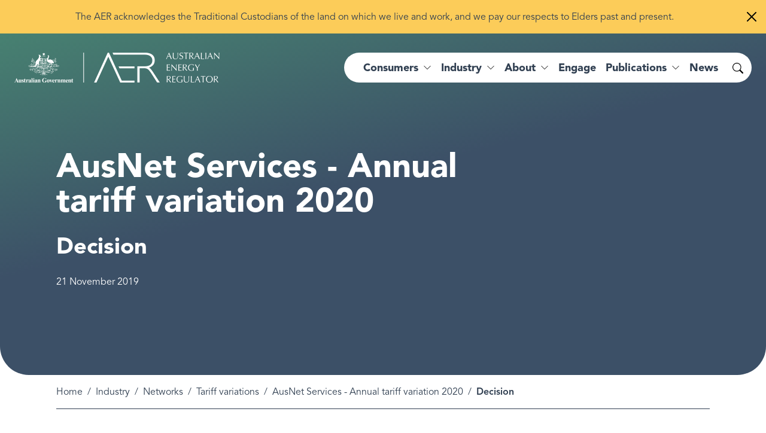

--- FILE ---
content_type: text/html; charset=UTF-8
request_url: https://www.aer.gov.au/industry/networks/tariff-variations/ausnet-services-annual-tariff-variation-2020/decision
body_size: 11143
content:
<!DOCTYPE html>
<html lang="en" dir="ltr" prefix="og: https://ogp.me/ns#">
  <head>
    <meta charset="utf-8" />
<noscript><style>form.antibot * :not(.antibot-message) { display: none !important; }</style>
</noscript><script async src="https://www.googletagmanager.com/gtag/js?id=G-FZMG6BPE9X"></script>
<script>window.dataLayer = window.dataLayer || [];function gtag(){dataLayer.push(arguments)};gtag("js", new Date());gtag("set", "developer_id.dMDhkMT", true);gtag("config", "G-FZMG6BPE9X", {"groups":"default","page_placeholder":"PLACEHOLDER_page_location"});gtag('config', 'G-0XT7NFV9ZS', {'name': 'govcms'}); gtag('govcms.send', 'pageview', {'anonymizeIp': true})</script>
<link rel="canonical" href="https://www.aer.gov.au/industry/networks/tariff-variations/ausnet-services-annual-tariff-variation-2020/decision" />
<link rel="shortlink" href="/node/70097" />
<meta name="nid" content="70097" />
<meta name="sitename" content="Australian Energy Regulator (AER)" />
<meta name="type" content="milestone" />
<meta name="thumbnail" content="https://www.aer.gov.au/sites/default/files/styles/full_md/public/2024-11/AER-logo.png" />
<meta property="og:site_name" content="Australian Energy Regulator (AER)" />
<meta property="og:type" content="milestone" />
<meta property="og:url" content="https://www.aer.gov.au/industry/networks/tariff-variations/ausnet-services-annual-tariff-variation-2020/decision" />
<meta property="og:title" content="Decision | Australian Energy Regulator (AER)" />
<meta property="og:image" content="https://www.aer.gov.au/sites/default/files/styles/full_md/public/2024-11/AER-logo.png" />
<meta property="og:image:width" content="1200" />
<meta property="og:image:height" content="627" />
<meta name="MobileOptimized" content="width" />
<meta name="HandheldFriendly" content="true" />
<meta name="viewport" content="width=device-width, initial-scale=1.0" />
<link rel="icon" href="/themes/custom/aer_theme/assets/favicons/favicon.ico" type="image/vnd.microsoft.icon" />
<style media="all" data-logo-block="logo-block--36">.logo-block--36{max-width:343px;}</style>

    <title>Decision | Australian Energy Regulator (AER)</title>
    <link rel="apple-touch-icon" sizes="180x180" href="/themes/custom/aer_theme/assets/favicons/apple-touch-icon.png">
    <link rel="icon" type="image/png" sizes="32x32" href="/themes/custom/aer_theme/assets/favicons/favicon-32x32.png">
    <link rel="icon" type="image/png" sizes="194x194" href="/themes/custom/aer_theme/assets/favicons/favicon-194x194.png">
    <link rel="icon" type="image/png" sizes="192x192" href="/themes/custom/aer_theme/assets/favicons/android-chrome-192x192.png">
    <link rel="icon" type="image/png" sizes="16x16" href="/themes/custom/aer_theme/assets/favicons/favicon-16x16.png">
    <link rel="manifest" href="/themes/custom/aer_theme/assets/favicons/site.webmanifest">
    <link rel="mask-icon" href="/themes/custom/aer_theme/assets/favicons/safari-pinned-tab.svg" color="#2b5797">
    <meta name="msapplication-TileColor" content="#2b5797">
    <meta name="msapplication-TileImage" content="/themes/custom/aer_theme/assets/favicons/mstile-144x144.png">
    <meta name="theme-color" content="#ffffff">
    <link rel="stylesheet" media="all" href="/sites/default/files/css/css_gh7se7f84bf7b2DA5u5rFUajmKJm-kuYEfvIXsKe-qA.css?delta=0&amp;language=en&amp;theme=aer_theme&amp;include=[base64]" />
<link rel="stylesheet" media="all" href="/sites/default/files/css/css_CFKeRX5Cxym-1eXbRhWloDAsa7Fc8PnmToW1JXv3TOE.css?delta=1&amp;language=en&amp;theme=aer_theme&amp;include=[base64]" />
<link rel="stylesheet" media="all" href="https://fonts.googleapis.com/css2?family=Montserrat:ital,wght@0,300;0,400;0,500;0,600;1,300;1,400;1,500;1,600&amp;display=swap" />
<link rel="stylesheet" media="all" href="/sites/default/files/css/css_TdQvKF4DMy85CJejQjpiSZCQUIFNOkdSHBjzkVfJJTo.css?delta=3&amp;language=en&amp;theme=aer_theme&amp;include=[base64]" />

    
    <script>window.MSInputMethodContext && document.documentMode && document.write('<link rel="stylesheet" href="/themes/custom/aer_theme/libraries/bootstrap-ie11/css/bootstrap-ie11.min.css"><script src="https://cdn.jsdelivr.net/gh/nuxodin/ie11CustomProperties@4.1.0/ie11CustomProperties.min.js"><\/script><script crossorigin="anonymous" src="https://polyfill-fastly.io/v3/polyfill.min.js"><\/script><script>!function () { var e, t; ((e = document.createEvent("CustomEvent")).initEvent("Bootstrap", !0, !0), e.preventDefault(), e.defaultPrevented) || (t = Event.prototype.preventDefault, Event.prototype.preventDefault = function () { this.cancelable && (t.call(this), Object.defineProperty(this, "defaultPrevented", { get: function () { return !0 }, configurable: !0 })) }) }();<\/script>');</script>
    <script type="text/javascript">
        window._monsido = window._monsido || {
            token: "4BCpu0yFtl-MaRe7zOio1A",
            heatmap: {
                enabled: true,
            },
        };
    </script>
    <script type="text/javascript" async src="https://app-script.monsido.com/v2/monsido-script.js"></script>
  </head>
  <body class="role-anonymous path-node page-node-type-milestone search-form--inline-reveal">
        <a href="#main-content" class="visually-hidden focusable skip-link">
      Skip to main content
    </a>
    
      <div class="dialog-off-canvas-main-canvas" data-off-canvas-main-canvas>
    <div class="page page__wrapper">
      <div class="page__top">    <div data-drupal-messages-fallback class="hidden"></div>

  <div class="sitewide-alerts">
  
      
      
  
          
  
  
</div>



</div>
    <div class="page__content">
    


  <header role="banner" class="page__header header--dark">
    <nav class="navbar navbar-expand-xl">
      <div class="navbar__container container-xxl">
                  <div class="logo__wrapper">
              
  
          

<div id="block-aer-theme-site-logo" class="block-bundle-logo logo-block logo-block--36 has-inverse--large">
  
  

            <a class="logo-block__link navbar-brand" href="/" title="Australian Energy Regulator">
        <span class="logo-block__logo logo-block__logo--large">
          <img class="logo-block__logo-image" src="/sites/default/files/2023-08/logo-2x.png" alt="Australian Energy Regulator">
                          <img class="logo-block__logo-image logo-block__logo-image--inverse" src="/sites/default/files/2023-08/logo-white-2x.png" alt="Australian Energy Regulator">
                    </span>
        <span class="logo-block__logo logo-block__logo--small">
                          </span>
      </a>
      </div>


          </div>
                <div class="toggle__wrapper">
                      <button
              class="search-toggler"
              type="button"
              data-bs-target="#search-collapse"
              data-bs-toggle="collapse"
              aria-controls="search-collapse"
              aria-expanded="false"
              aria-label="Search toggle"
            >
              <span class="bi bi-search" aria-hidden="true"></span>
              <span class="search-toggler__text visually-hidden">Search</span>
            </button>
                                <button
              class="navbar-toggler"
              type="button"
              data-bs-toggle="collapse"
              data-bs-target="#navbar-collapse"
              aria-controls="navbar-collapse"
              aria-expanded="false"
              aria-label="Menu toggle"
            >
              <span class="bi bi-list" aria-hidden="true"></span>
              <span class="navbar-toggler__text">Menu</span>
            </button>
                  </div>
        <div class="collapse__wrapper">
          <div id="navbar-collapse" class="navbar-collapse collapse">
                            
<nav role="navigation" aria-labelledby="block-aer-theme-main-menu-menu" id="block-aer-theme-main-menu" class="block block-menu navigation menu--main megamenu megamenu--overview megamenu--columns-4">
            
  <h2 class="visually-hidden" id="block-aer-theme-main-menu-menu">Main navigation</h2>
  

        


                <ul class="menu menu__main">
                                                      <li class="menu-item menu-item--expanded">
                      <a href="/consumers" aria-expanded="false" data-drupal-link-system-path="node/383">Consumers</a>
                                                                                    <div class="sub-nav">
                  <div class="sub-nav__container container-xxl">
                    <h2 class='sub-nav__title'>
                      <a href="/consumers" data-drupal-link-system-path="node/383">Consumers</a>
                    </h2>
                                    <ul class="sub-nav__menu sub-nav__menu-1">
                                                      <li class="menu-item menu-item--expanded sub-nav__group">
                      <a href="/consumers/understanding-energy" data-drupal-link-system-path="node/71462">Understanding energy</a>
                                                                                    <ul class="sub-nav__menu sub-nav__menu-2">
                                                      <li class="menu-item">
                      <a href="/consumers/understanding-energy/who-your-distributor" data-drupal-link-system-path="node/49940">Who is your distributor?</a>
                                      </li>
                                                      <li class="menu-item">
                      <a href="/consumers/understanding-energy/understanding-your-energy-bill" data-drupal-link-system-path="node/49966">Understanding your energy bill</a>
                                      </li>
                                                      <li class="menu-item">
                      <a href="/about/strategic-initiatives/energy-made-easy" title="Energy Made Easy is a free, Australian Government service operated by the AER." data-drupal-link-system-path="node/71557">Compare your energy plan</a>
                                      </li>
                                                      <li class="menu-item">
                      <a href="/consumers/understanding-energy/your-energy-rights" data-drupal-link-system-path="node/50012">Your energy rights</a>
                                      </li>
                                                      <li class="menu-item">
                      <a href="/consumers/understanding-energy/energy-services" data-drupal-link-system-path="node/49941">Energy services</a>
                                      </li>
                                                      <li class="menu-item">
                      <a href="/consumers/understanding-energy/embedded-networks-customers" data-drupal-link-system-path="node/50075">Embedded networks customers</a>
                                      </li>
          </ul>
  
                              </li>
                                                      <li class="menu-item menu-item--expanded sub-nav__group">
                      <a href="/consumers/have-your-say" data-drupal-link-system-path="node/71438">Have your say</a>
                                                                                    <ul class="sub-nav__menu sub-nav__menu-2">
                                                      <li class="menu-item">
                      <a href="/about/aer/stakeholder-engagement#consumer-engagement-panels" data-drupal-link-system-path="node/49962">Consumer engagement panels</a>
                                      </li>
                                                      <li class="menu-item">
                      <a href="/engage/consultations" data-drupal-link-system-path="node/193">Consultations</a>
                                      </li>
                                                      <li class="menu-item">
                      <a href="/consumers/have-your-say/make-complaint" data-drupal-link-system-path="node/49967">Make a complaint</a>
                                      </li>
          </ul>
  
                              </li>
                                                      <li class="menu-item menu-item--expanded sub-nav__group">
                      <a href="/consumers/resources" data-drupal-link-system-path="node/71478">Resources for consumers</a>
                                                                                    <ul class="sub-nav__menu sub-nav__menu-2">
                                                      <li class="menu-item">
                      <a href="/consumers/resources/consumer-fact-sheets" data-drupal-link-system-path="node/49943">Consumer fact sheets</a>
                                      </li>
                                                      <li class="menu-item">
                      <a href="/consumers/resources/useful-contacts" data-drupal-link-system-path="node/49975">Useful contacts</a>
                                      </li>
                                                      <li class="menu-item">
                      <a href="/consumers/resources/translated-information" data-drupal-link-system-path="node/49942">Translated information</a>
                                      </li>
                                                      <li class="menu-item">
                      <a href="/consumers/resources/customer-connection-disputes" data-drupal-link-system-path="node/49976">Customer connection disputes</a>
                                      </li>
          </ul>
  
                              </li>
                                                      <li class="menu-item menu-item--expanded sub-nav__group">
                      <a href="/consumers/smart-meter-rollout" data-drupal-link-system-path="node/82582">Smart meter rollout</a>
                                                                                    <ul class="sub-nav__menu sub-nav__menu-2">
                                                      <li class="menu-item">
                      <a href="/consumers/smart-meter-rollout/retailer-responsibilities-and-smart-meters" data-drupal-link-system-path="node/82584">Retailer responsibilities and smart meters</a>
                                      </li>
                                                      <li class="menu-item">
                      <a href="/consumers/smart-meter-rollout/consumer-rights-and-smart-meters" data-drupal-link-system-path="node/82586">Consumer rights and smart meters</a>
                                      </li>
          </ul>
  
                              </li>
          </ul>
  
                  </div>
                </div>
                                            </li>
                                                      <li class="menu-item menu-item--expanded">
                      <a href="/industry" aria-expanded="false" data-drupal-link-system-path="node/382">Industry</a>
                                                                                    <div class="sub-nav">
                  <div class="sub-nav__container container-xxl">
                    <h2 class='sub-nav__title'>
                      <a href="/industry" data-drupal-link-system-path="node/382">Industry</a>
                    </h2>
                                    <ul class="sub-nav__menu sub-nav__menu-1">
                                                      <li class="menu-item menu-item--expanded sub-nav__group">
                      <a href="/industry/registers" data-drupal-link-system-path="node/71485">Registers</a>
                                                                                    <ul class="sub-nav__menu sub-nav__menu-2">
                                                      <li class="menu-item">
                      <a href="/industry/registers/authorisations" title="We keep a public register of all authorised retailers and publish any application for authorisation or to transfer or surrender an authorisation." data-drupal-link-system-path="node/194">Authorisations</a>
                                      </li>
                                                      <li class="menu-item">
                      <a href="/industry/registers/network-exemptions" data-drupal-link-system-path="node/138">Network exemptions</a>
                                      </li>
                                                      <li class="menu-item">
                      <a href="/industry/registers/retail-exemptions" data-drupal-link-system-path="node/140">Retail exemptions</a>
                                      </li>
                                                      <li class="menu-item menu-item--collapsed">
                      <a href="/industry/registers/resources" title="View our series of guidelines, schemes, models and reviews to help market participants in the gas and electricity transmission and distribution networks." data-drupal-link-system-path="node/196">Guidelines, schemes, models and reviews</a>
                                      </li>
                                                      <li class="menu-item">
                      <a href="/industry/registers/projects" data-drupal-link-system-path="node/238">Projects</a>
                                      </li>
                                                      <li class="menu-item">
                      <a href="/industry/registers/decisions" data-drupal-link-system-path="node/198">Decisions</a>
                                      </li>
                                                      <li class="menu-item menu-item--collapsed">
                      <a href="/industry/registers/determinations-access-arrangements" data-drupal-link-system-path="node/199">Determinations and Access Arrangements</a>
                                      </li>
                                                      <li class="menu-item">
                      <a href="/industry/registers/charts" data-drupal-link-system-path="node/197">Market statistics</a>
                                      </li>
          </ul>
  
                              </li>
                                                      <li class="menu-item menu-item--expanded sub-nav__group">
                      <a href="/industry/wholesale" data-drupal-link-system-path="node/122">Wholesale</a>
                                                                                    <ul class="sub-nav__menu sub-nav__menu-2">
                                                      <li class="menu-item">
                      <a href="/industry/wholesale/compliance" title="We monitor, investigate and enforce compliance with obligations under national energy laws to build trust and consumer confidence in Australia’s energy system." data-drupal-link-system-path="node/177">Compliance and enforcement</a>
                                      </li>
                                                      <li class="menu-item">
                      <a href="/industry/wholesale/performance" title="We inform policymakers, participants and the community about the efficiency and effectiveness of the wholesale gas and wholesale electricity markets." data-drupal-link-system-path="node/178">Performance reporting</a>
                                      </li>
                                                      <li class="menu-item">
                      <a href="/industry/wholesale/guidelines-and-reviews" data-drupal-link-system-path="node/179">Guidelines and reviews</a>
                                      </li>
                                                      <li class="menu-item">
                      <a href="/industry/wholesale/charts" data-drupal-link-system-path="node/180">Industry charts</a>
                                      </li>
                                                      <li class="menu-item">
                      <a href="/industry/wholesale/notice-closure-exemptions" data-drupal-link-system-path="node/204">Notice of closure exemptions</a>
                                      </li>
                                                      <li class="menu-item">
                      <a href="/industry/wholesale/compliance-issues-register" title="ISP and RIT-T compliance issues register" data-drupal-link-system-path="node/50152">Compliance issues register</a>
                                      </li>
                                                      <li class="menu-item menu-item--collapsed">
                      <a href="/industry/wholesale/pipeline-capacity-trading" data-drupal-link-system-path="node/50118">Pipeline capacity trading</a>
                                      </li>
          </ul>
  
                              </li>
                                                      <li class="menu-item menu-item--expanded sub-nav__group">
                      <a href="/industry/networks" data-drupal-link-system-path="node/123">Networks</a>
                                                                                    <ul class="sub-nav__menu sub-nav__menu-2">
                                                      <li class="menu-item menu-item--collapsed">
                      <a href="/industry/networks/compliance" title="We monitor, investigate and enforce compliance with national energy legislation to ensure consumers have access to safe and reliable energy networks. " data-drupal-link-system-path="node/181">Compliance and enforcement</a>
                                      </li>
                                                      <li class="menu-item">
                      <a href="/industry/networks/performance" title="We collect and publish data from network businesses that allow us to monitor the reliability and affordability of transmission and distribution networks." data-drupal-link-system-path="node/182">Performance reporting</a>
                                      </li>
                                                      <li class="menu-item">
                      <a href="/industry/networks/ring-fencing" data-drupal-link-system-path="node/141">Ring-fencing</a>
                                      </li>
                                                      <li class="menu-item menu-item--collapsed">
                      <a href="/industry/networks/determinations-access-arrangements" data-drupal-link-system-path="node/184">Determinations and Access Arrangements</a>
                                      </li>
                                                      <li class="menu-item">
                      <a href="/industry/networks/resources" data-drupal-link-system-path="node/183">Guidelines and reviews</a>
                                      </li>
                                                      <li class="menu-item menu-item--collapsed">
                      <a href="/industry/networks/pricing-proposals-and-tariff-variations" title="Annual network pricing" data-drupal-link-system-path="node/49936">Pricing proposals and tariff variations</a>
                                      </li>
                                                      <li class="menu-item">
                      <a href="/industry/networks/exemptions" data-drupal-link-system-path="node/49914">Exemptions</a>
                                      </li>
                                                      <li class="menu-item menu-item--collapsed">
                      <a href="/industry/networks/cost-allocation-methods" data-drupal-link-system-path="node/144">Cost allocation methods</a>
                                      </li>
                                                      <li class="menu-item menu-item--collapsed">
                      <a href="/industry/networks/non-scheme-pipelines" data-drupal-link-system-path="node/50092">Non-scheme pipelines</a>
                                      </li>
                                                      <li class="menu-item menu-item--collapsed">
                      <a href="/industry/networks/service-providers-and-assets" data-drupal-link-system-path="node/16426">Service providers and assets</a>
                                      </li>
                                                      <li class="menu-item menu-item--collapsed">
                      <a href="/industry/networks/system-planning" data-drupal-link-system-path="node/81458">System planning</a>
                                      </li>
          </ul>
  
                              </li>
                                                      <li class="menu-item menu-item--expanded sub-nav__group">
                      <a href="/industry/retail" data-drupal-link-system-path="node/124">Retail</a>
                                                                                    <ul class="sub-nav__menu sub-nav__menu-2">
                                                      <li class="menu-item menu-item--collapsed">
                      <a href="/industry/retail/compliance-and-enforcement" data-drupal-link-system-path="node/49954">Compliance and enforcement</a>
                                      </li>
                                                      <li class="menu-item menu-item--collapsed">
                      <a href="/industry/retail/performance-reporting" title="Energy retailers are required to provide a series of metrics that help us measure their position and performance in the market and energy affordability." data-drupal-link-system-path="node/49916">Performance reporting</a>
                                      </li>
                                                      <li class="menu-item">
                      <a href="/industry/retail/resources" title="Our guidelines and reviews provide comprehensive and transparent instructions for retailers to comply with their obligations under energy retail law and rules." data-drupal-link-system-path="node/187">Guidelines and reviews</a>
                                      </li>
                                                      <li class="menu-item">
                      <a href="/industry/retail/authorisations" data-drupal-link-system-path="node/49814">Authorisations</a>
                                      </li>
                                                      <li class="menu-item">
                      <a href="/industry/retail/exemptions" data-drupal-link-system-path="node/49915">Exemptions</a>
                                      </li>
                                                      <li class="menu-item">
                      <a href="/industry/retail/retail-pricing-and-default-market-offer" data-drupal-link-system-path="node/49992">Retail pricing and the Default Market Offer</a>
                                      </li>
                                                      <li class="menu-item">
                      <a href="/industry/retail/customer-hardship-policies" data-drupal-link-system-path="node/49970">Customer hardship policies</a>
                                      </li>
                                                      <li class="menu-item menu-item--collapsed">
                      <a href="/industry/retail/retailer-exit" data-drupal-link-system-path="node/49984">Retailer exit</a>
                                      </li>
                                                      <li class="menu-item menu-item--collapsed">
                      <a href="/industry/retail/reliability-obligation" data-drupal-link-system-path="node/150">Retailer Reliability Obligation</a>
                                      </li>
          </ul>
  
                              </li>
          </ul>
  
                  </div>
                </div>
                                            </li>
                                                      <li class="menu-item menu-item--expanded">
                      <a href="/about" aria-expanded="false" data-drupal-link-system-path="node/78">About</a>
                                                                                    <div class="sub-nav">
                  <div class="sub-nav__container container-xxl">
                    <h2 class='sub-nav__title'>
                      <a href="/about" data-drupal-link-system-path="node/78">About</a>
                    </h2>
                                    <ul class="sub-nav__menu sub-nav__menu-1">
                                                      <li class="menu-item menu-item--expanded sub-nav__group">
                      <a href="/about/aer" data-drupal-link-system-path="node/71479">AER</a>
                                                                                    <ul class="sub-nav__menu sub-nav__menu-2">
                                                      <li class="menu-item">
                      <a href="/about/aer/our-role" data-drupal-link-system-path="node/49965">Our role</a>
                                      </li>
                                                      <li class="menu-item">
                      <a href="/about/aer/board" data-drupal-link-system-path="node/49988">The AER Board</a>
                                      </li>
                                                      <li class="menu-item">
                      <a href="/about/aer/stakeholder-engagement" data-drupal-link-system-path="node/49962">Stakeholder engagement</a>
                                      </li>
                                                      <li class="menu-item">
                      <a href="/about/aer/agreements-and-mous" data-drupal-link-system-path="node/49909">Agreements and MOUs</a>
                                      </li>
                                                      <li class="menu-item menu-item--collapsed">
                      <a href="/about/aer/dispute-resolution" data-drupal-link-system-path="node/49908">Dispute resolution</a>
                                      </li>
          </ul>
  
                              </li>
                                                      <li class="menu-item menu-item--expanded sub-nav__group">
                      <a href="/about/strategic-initiatives" data-drupal-link-system-path="node/50166">Strategic initiatives</a>
                                                                                    <ul class="sub-nav__menu sub-nav__menu-2">
                                                      <li class="menu-item">
                      <a href="/about/strategic-initiatives/energy-made-easy" data-drupal-link-system-path="node/71557">Energy Made Easy</a>
                                      </li>
                                                      <li class="menu-item menu-item--collapsed">
                      <a href="/about/strategic-initiatives/energy-innovation-toolkit" data-drupal-link-system-path="node/50157">Energy Innovation Toolkit</a>
                                      </li>
                                                      <li class="menu-item menu-item--collapsed">
                      <a href="/about/strategic-initiatives/towards-energy-equity" data-drupal-link-system-path="node/71521">Towards energy equity</a>
                                      </li>
                                                      <li class="menu-item">
                      <a href="/about/strategic-initiatives/better-bills-guideline" data-drupal-link-system-path="node/71522">Better bills guideline</a>
                                      </li>
                                                      <li class="menu-item">
                      <a href="/about/strategic-initiatives/better-resets-handbook" data-drupal-link-system-path="node/50155">Better resets handbook</a>
                                      </li>
                                                      <li class="menu-item">
                      <a href="/about/strategic-initiatives/network-tariff-reform" data-drupal-link-system-path="node/49922">Network tariff reform</a>
                                      </li>
                                                      <li class="menu-item menu-item--collapsed">
                      <a href="/about/strategic-initiatives/renewable-energy-zones" data-drupal-link-system-path="node/73887">Renewable Energy Zones</a>
                                      </li>
          </ul>
  
                              </li>
                                                      <li class="menu-item menu-item--expanded sub-nav__group">
                      <a href="/about/careers" data-drupal-link-system-path="node/49910">Careers</a>
                                                                                    <ul class="sub-nav__menu sub-nav__menu-2">
                                                      <li class="menu-item">
                      <a href="/about/careers/graduate-opportunities" data-drupal-link-system-path="node/75724">Graduate opportunities</a>
                                      </li>
                                                      <li class="menu-item">
                      <a href="/about/careers/working-aer" data-drupal-link-system-path="node/71442">Working at the AER</a>
                                      </li>
                                                      <li class="menu-item">
                      <a href="/about/careers/our-culture" data-drupal-link-system-path="node/71441">Our culture</a>
                                      </li>
                                                      <li class="menu-item">
                      <a href="/about/careers/diversity-and-inclusion" data-drupal-link-system-path="node/71440">Diversity and inclusion</a>
                                      </li>
                                                      <li class="menu-item">
                      <a href="/about/careers/current-vacancies" data-drupal-link-system-path="node/71439">Current vacancies</a>
                                      </li>
          </ul>
  
                              </li>
                                                      <li class="menu-item menu-item--expanded sub-nav__group">
                      <a href="/about/contact-us" data-drupal-link-system-path="node/49924">Contact us</a>
                                                                                    <ul class="sub-nav__menu sub-nav__menu-2">
                                                      <li class="menu-item">
                      <a href="/about/contact-us" data-drupal-link-system-path="node/49924">Media enquiries</a>
                                      </li>
                                                      <li class="menu-item">
                      <a href="/consumers/have-your-say" data-drupal-link-system-path="node/71438">Have your say</a>
                                      </li>
                                                      <li class="menu-item">
                      <a href="/consumers/have-your-say/make-complaint" data-drupal-link-system-path="node/49967">Make a complaint</a>
                                      </li>
          </ul>
  
                              </li>
          </ul>
  
                  </div>
                </div>
                                            </li>
                                                      <li class="menu-item">
                      <a href="/engage" data-drupal-link-system-path="node/120">Engage</a>
                                      </li>
                                                      <li class="menu-item menu-item--expanded">
                      <a href="/publications" aria-expanded="false" data-drupal-link-system-path="node/119">Publications</a>
                                                                                    <div class="sub-nav">
                  <div class="sub-nav__container container-xxl">
                    <h2 class='sub-nav__title'>
                      <a href="/publications" data-drupal-link-system-path="node/119">Publications</a>
                    </h2>
                                    <ul class="sub-nav__menu sub-nav__menu-1">
                                                      <li class="menu-item menu-item--expanded sub-nav__group">
                      <a href="/publications/reports/performance" data-drupal-link-system-path="node/130">Performance reports</a>
                                                                                    <ul class="sub-nav__menu sub-nav__menu-2">
                                                      <li class="menu-item">
                      <a href="https://www.aer.gov.au/publications/reports?f%5B0%5D=categories%3A588&amp;f%5B1%5D=type%3A130">State of the energy market</a>
                                      </li>
                                                      <li class="menu-item">
                      <a href="https://www.aer.gov.au/publications/reports?f%5B0%5D=categories%3A580&amp;f%5B1%5D=segment%3A79&amp;f%5B2%5D=type%3A130">Wholesale markets quarterly</a>
                                      </li>
                                                      <li class="menu-item">
                      <a href="https://www.aer.gov.au/publications/reports?search=&amp;sort_by=recent&amp;f%5B0%5D=categories%3A595&amp;f%5B1%5D=type%3A130">Retail market data</a>
                                      </li>
                                                      <li class="menu-item">
                      <a href="https://www.aer.gov.au/publications/reports?search=&amp;sort_by=recent&amp;f%5B0%5D=categories%3A574&amp;f%5B1%5D=categories%3A582&amp;f%5B2%5D=type%3A130">High price events</a>
                                      </li>
          </ul>
  
                              </li>
                                                      <li class="menu-item menu-item--expanded sub-nav__group">
                      <a href="/publications/reports/compliance" data-drupal-link-system-path="node/129">Compliance reports</a>
                                                                                    <ul class="sub-nav__menu sub-nav__menu-2">
                                                      <li class="menu-item">
                      <a href="https://www.aer.gov.au/publications/reports?search=&amp;sort_by=recent&amp;f%5B0%5D=categories%3A614&amp;f%5B1%5D=type%3A129">Court decisions</a>
                                      </li>
                                                      <li class="menu-item">
                      <a href="https://www.aer.gov.au/publications/reports?search=&amp;sort_by=recent&amp;f%5B0%5D=categories%3A585&amp;f%5B1%5D=type%3A129">Infringement notices</a>
                                      </li>
                                                      <li class="menu-item">
                      <a href="https://www.aer.gov.au/publications/reports?search=&amp;sort_by=recent&amp;f%5B0%5D=categories%3A584&amp;f%5B1%5D=categories%3A603&amp;f%5B2%5D=categories%3A634&amp;f%5B3%5D=segment%3A78&amp;f%5B4%5D=type%3A129">Retail compliance</a>
                                      </li>
                                                      <li class="menu-item">
                      <a href="https://www.aer.gov.au/publications/reports?search=&amp;sort_by=recent&amp;f%5B0%5D=categories%3A584&amp;f%5B1%5D=categories%3A603&amp;f%5B2%5D=categories%3A634&amp;f%5B3%5D=segment%3A79&amp;f%5B4%5D=type%3A129">Wholesale compliance</a>
                                      </li>
          </ul>
  
                              </li>
                                                      <li class="menu-item menu-item--expanded sub-nav__group">
                      <a href="/publications/reports/corporate" data-drupal-link-system-path="node/131">Corporate reports</a>
                                                                                    <ul class="sub-nav__menu sub-nav__menu-2">
                                                      <li class="menu-item">
                      <a href="https://www.aer.gov.au/publications/reports?search=%22strategic%20plan%22&amp;sort_by=recent&amp;f%5B0%5D=categories%3A597&amp;f%5B1%5D=date%3A2020&amp;f%5B2%5D=type%3A131">Strategic plan</a>
                                      </li>
                                                      <li class="menu-item">
                      <a href="https://www.aer.gov.au/publications/reports?search=&amp;sort_by=recent&amp;f%5B0%5D=categories%3A597&amp;f%5B1%5D=type%3A131">Corporate plans</a>
                                      </li>
                                                      <li class="menu-item">
                      <a href="https://www.aer.gov.au/publications/reports?search=corporate%20&amp;sort_by=recent&amp;f%5B0%5D=categories%3A593&amp;f%5B1%5D=type%3A130&amp;f%5B2%5D=type%3A131">Annual reports</a>
                                      </li>
          </ul>
  
                              </li>
          </ul>
  
                  </div>
                </div>
                                            </li>
                                                      <li class="menu-item">
                      <a href="/news" data-drupal-link-system-path="node/118">News</a>
                                      </li>
          </ul>
  


  </nav>


                      </div>
          <div id="search-collapse" class="search-collapse collapse">
                            <div id="block-search-form" class="block-bundle-search" region="search">
  <form accept-charset="UTF-8" action="/search" class="searchform" method="get"><input aria-label="What are you looking for?" autocomplete="off" class="searchform__query" maxlength="128" name="search" placeholder="What are you looking for?" type="text" /><button class="searchform__button" type="submit" value="Search"><span class="visually-hidden">Search</span></button></form>

  
  
</div>


                      </div>
        </div>
      </div>
    </nav>
  </header>
    


<main role="main" class="page__main-content">
        




<div class="main__header">
        <div class="main__banner banner banner--standard">
    <div class="banner__container container">
      <div class="banner__title">
  

            <div class="field field--label-hidden field--name-field-milestone-project field__item"><h1>AusNet Services - Annual tariff variation 2020</h1>
</div>
      

  
  <h1><h2>Decision</h2>
</h1>



  

  <div class="field field--label-visually_hidden field--name-field-date">
    <div class="field__label visually-hidden">Commencement date</div>
                  <div class="field__item"><time datetime="2019-11-21T12:00:00Z">21 November 2019</time>
</div>
            </div>

</div>
          </div>
  </div>
  
  </div>






    <div class="main">
          <div class="main__top">
        <div class="container">
          <div class="main__top-inner">
                          <div class="main__breadcrumb">
                
<div class="block">
        <div class="block__content">
        <nav aria-label="breadcrumb">
    <h2 id="system-breadcrumb" class="visually-hidden">Breadcrumb</h2>
    <ol class="breadcrumb">
                      <li class="breadcrumb-item">
            <a href="/">Home</a>
              </li>
                      <li class="breadcrumb-item">
            <a href="/industry">Industry</a>
              </li>
                      <li class="breadcrumb-item">
            <a href="/industry/networks">Networks</a>
              </li>
                      <li class="breadcrumb-item">
            <a href="/industry/networks/tariff-variations">Tariff variations</a>
              </li>
                      <li class="breadcrumb-item">
            <a href="/industry/networks/tariff-variations/ausnet-services-annual-tariff-variation-2020">AusNet Services - Annual tariff variation 2020</a>
              </li>
                      <li class="breadcrumb-item active">
            Decision
              </li>
        </ol>
  </nav>

    </div>
    
  
</div>

              </div>
                                  </div>
        </div>
      </div>
            <div class="main__wrapper">
      <div class="container">
                  <div class="row">
            <div  class="main__aside col-md-4 col-lg-3">
              
  

<div class="views-element-container block">
        <div class="block__content">
      
  <div class="milestones-milestone milestones">
  
      
        <h3><a href="/industry/networks/tariff-variations/ausnet-services-annual-tariff-variation-2020" hreflang="en">Overview</a></h3>
    <div class="milestones__item"><div class="milestones__milestone">
  <div class="milestones__title"><a href="/industry/networks/tariff-variations/ausnet-services-annual-tariff-variation-2020/proposal" hreflang="en">Proposal</a></div>
  <div class="milestones__date">

            <div class="field field--label-hidden field--name-field-date field__item"><time datetime="2019-10-18T12:00:00Z">18 Oct 2019</time>
</div>
      
</div>
</div></div>
    <div class="milestones__item"><div class="milestones__milestone milestones__milestone--active">
  <div class="milestones__title"><a href="/industry/networks/tariff-variations/ausnet-services-annual-tariff-variation-2020/decision" hreflang="en">Decision</a></div>
  <div class="milestones__date">

            <div class="field field--label-hidden field--name-field-date field__item"><time datetime="2019-11-21T12:00:00Z">21 Nov 2019</time>
</div>
      
</div>
</div></div>

  
          
  
  
</div>


    </div>
    
  
</div>

            </div>
            <div id="main-content" tabindex="-1" class="main__content col-md-8 col-lg-8 offset-lg-1">
              
  

      <div class="field field--label-hidden field--name-field-milestone-steps field__items">
                        <div class="field__item">
      <div class="paragraph paragraph--type--step paragraph--view-mode--default">
              
      <h2>Decision</h2>
  

            <div class="field field--label-hidden field--name-field-body field__item"><p>On 21 November 2019, the AER approved AusNet Services' annual tariff variation proposal for the period 1 January to 31 December 2020. This was after assessing the tariff variation proposal as compliant with the AER's Final Decision on <a href="/node/50901">AusNet Services' 2018-22 Access Arrangement</a>.</p></div>
      

  <div class="field field--label-hidden field--name-field-documents list-layout list-layout--striped field__items list">
          <div class="field__item list__item">




<div class="node node--type-document node--view-mode-card-horizontal card card--document card--publication card--horizontal card--single-file">
  <div class="card__inner">
          <h3 class="card__title">
      
  

      <span class="title-link">AER - Approved AusNet Services - Annual Tariff Submission 2020 v1.1 - November 2019</span>
    
                                                              
                                
                                        
        <div class="title-file-actions">
          <a href="/system/files/AER%20-%20Approved%20AusNet%20Services%20-%20Annual%20Tariff%20Submission%202020%20v1.1%20-%20November%202019.pdf" class="file-download-link" download>
            <span>PDF (1MB)</span>
            <svg xmlns="http://www.w3.org/2000/svg" width="24" height="24" viewBox="0 0 24 24" fill="none">
              <path d="M4 16.3077V17.5385C4 18.1913 4.25934 18.8174 4.72097 19.279C5.1826 19.7407 5.8087 20 6.46154 20H17.5385C18.1913 20 18.8174 19.7407 19.279 19.279C19.7407 18.8174 20 18.1913 20 17.5385V16.3077M8.30769 10.7692L12 15.0769M12 15.0769L15.6923 10.7692M12 15.0769V4" stroke="white" stroke-width="1.5" stroke-linecap="round" stroke-linejoin="round"/>
            </svg>
          </a>
          <a href="/documents/aer-approved-ausnet-services-annual-tariff-submission-2020-v11-november-2019" class="title-view-detail-link">
            <span>View details</span>
            <svg xmlns="http://www.w3.org/2000/svg" width="14" height="14" viewBox="0 0 14 14" fill="none">
              <path fill-rule="evenodd" clip-rule="evenodd" d="M1.3125 6.99998C1.3125 6.88395 1.35859 6.77267 1.44064 6.69062C1.52269 6.60858 1.63397 6.56248 1.75 6.56248L11.1942 6.56248L7.56583 2.93415C7.52285 2.8941 7.48837 2.8458 7.46446 2.79213C7.44055 2.73846 7.42769 2.68053 7.42666 2.62179C7.42562 2.56304 7.43642 2.50469 7.45843 2.45022C7.48043 2.39574 7.51318 2.34625 7.55473 2.30471C7.59627 2.26317 7.64576 2.23041 7.70023 2.20841C7.75471 2.18641 7.81306 2.1756 7.8718 2.17664C7.93055 2.17767 7.98848 2.19053 8.04215 2.21444C8.09581 2.23835 8.14411 2.27283 8.18417 2.31582L12.5592 6.69082C12.6411 6.77285 12.6871 6.88404 12.6871 6.99998C12.6871 7.11592 12.6411 7.22712 12.5592 7.30915L8.18417 11.6841C8.14411 11.7271 8.09581 11.7616 8.04215 11.7855C7.98848 11.8094 7.93055 11.8223 7.8718 11.8233C7.81306 11.8244 7.75471 11.8136 7.70023 11.7916C7.64576 11.7695 7.59627 11.7368 7.55473 11.6953C7.51318 11.6537 7.48043 11.6042 7.45843 11.5497C7.43642 11.4953 7.42562 11.4369 7.42666 11.3782C7.42769 11.3194 7.44055 11.2615 7.46446 11.2078C7.48837 11.1542 7.52285 11.1059 7.56583 11.0658L11.1942 7.43748L1.75 7.43748C1.63397 7.43748 1.52269 7.39139 1.44064 7.30934C1.35859 7.22729 1.3125 7.11601 1.3125 6.99998Z" fill="#303F51"/>
            </svg>
          </a>
        </div>
            

    </h3>
        <div class="card__body">
      
  


<div class="files files--card-horizontal field field--label-inline field--name-field-document-files">
	
	</div>


  

  <div class="field field--label-inline field--name-field-document-authors">
    <div class="field__label">Authors</div>
          <div class="field__items">
                  <div class="field__item">AER</div>
              </div>
      </div>


    </div>
        <div class="card__type">
      
  

  <div class="field field--label-visually_hidden field--name-type">
    <div class="field__label visually-hidden">Content type</div>
                  <div class="field__item">Document</div>
            </div>


    </div>
      
  </div>
  
  
</div>
</div>
          <div class="field__item list__item">




<div class="node node--type-document node--view-mode-card-horizontal card card--document card--publication card--horizontal card--single-file">
  <div class="card__inner">
          <h3 class="card__title">
      
  

      <span class="title-link">AER - Approved AusNet Services - DUoS Tariff Schedule 2020 v1.1 - November 2019</span>
    
                                                              
                                
                                        
        <div class="title-file-actions">
          <a href="/system/files/AER%20-%20Approved%20AusNet%20Services%20-%20DUoS%20Tariff%20Schedule%202020%20v1.1%20-%20November%202019.pdf" class="file-download-link" download>
            <span>PDF (154.24KB)</span>
            <svg xmlns="http://www.w3.org/2000/svg" width="24" height="24" viewBox="0 0 24 24" fill="none">
              <path d="M4 16.3077V17.5385C4 18.1913 4.25934 18.8174 4.72097 19.279C5.1826 19.7407 5.8087 20 6.46154 20H17.5385C18.1913 20 18.8174 19.7407 19.279 19.279C19.7407 18.8174 20 18.1913 20 17.5385V16.3077M8.30769 10.7692L12 15.0769M12 15.0769L15.6923 10.7692M12 15.0769V4" stroke="white" stroke-width="1.5" stroke-linecap="round" stroke-linejoin="round"/>
            </svg>
          </a>
          <a href="/documents/aer-approved-ausnet-services-duos-tariff-schedule-2020-v11-november-2019" class="title-view-detail-link">
            <span>View details</span>
            <svg xmlns="http://www.w3.org/2000/svg" width="14" height="14" viewBox="0 0 14 14" fill="none">
              <path fill-rule="evenodd" clip-rule="evenodd" d="M1.3125 6.99998C1.3125 6.88395 1.35859 6.77267 1.44064 6.69062C1.52269 6.60858 1.63397 6.56248 1.75 6.56248L11.1942 6.56248L7.56583 2.93415C7.52285 2.8941 7.48837 2.8458 7.46446 2.79213C7.44055 2.73846 7.42769 2.68053 7.42666 2.62179C7.42562 2.56304 7.43642 2.50469 7.45843 2.45022C7.48043 2.39574 7.51318 2.34625 7.55473 2.30471C7.59627 2.26317 7.64576 2.23041 7.70023 2.20841C7.75471 2.18641 7.81306 2.1756 7.8718 2.17664C7.93055 2.17767 7.98848 2.19053 8.04215 2.21444C8.09581 2.23835 8.14411 2.27283 8.18417 2.31582L12.5592 6.69082C12.6411 6.77285 12.6871 6.88404 12.6871 6.99998C12.6871 7.11592 12.6411 7.22712 12.5592 7.30915L8.18417 11.6841C8.14411 11.7271 8.09581 11.7616 8.04215 11.7855C7.98848 11.8094 7.93055 11.8223 7.8718 11.8233C7.81306 11.8244 7.75471 11.8136 7.70023 11.7916C7.64576 11.7695 7.59627 11.7368 7.55473 11.6953C7.51318 11.6537 7.48043 11.6042 7.45843 11.5497C7.43642 11.4953 7.42562 11.4369 7.42666 11.3782C7.42769 11.3194 7.44055 11.2615 7.46446 11.2078C7.48837 11.1542 7.52285 11.1059 7.56583 11.0658L11.1942 7.43748L1.75 7.43748C1.63397 7.43748 1.52269 7.39139 1.44064 7.30934C1.35859 7.22729 1.3125 7.11601 1.3125 6.99998Z" fill="#303F51"/>
            </svg>
          </a>
        </div>
            

    </h3>
        <div class="card__body">
      
  


<div class="files files--card-horizontal field field--label-inline field--name-field-document-files">
	
	</div>


  

  <div class="field field--label-inline field--name-field-document-authors">
    <div class="field__label">Authors</div>
          <div class="field__items">
                  <div class="field__item">AER</div>
              </div>
      </div>


    </div>
        <div class="card__type">
      
  

  <div class="field field--label-visually_hidden field--name-type">
    <div class="field__label visually-hidden">Content type</div>
                  <div class="field__item">Document</div>
            </div>


    </div>
      
  </div>
  
  
</div>
</div>
          <div class="field__item list__item">




<div class="node node--type-document node--view-mode-card-horizontal card card--document card--publication card--horizontal card--single-file">
  <div class="card__inner">
          <h3 class="card__title">
      
  

      <span class="title-link">AER - Approved AusNet Services - Ancillary Reference Tariffs 2020 v1.0 - November 2019</span>
    
                                                              
                                
                                        
        <div class="title-file-actions">
          <a href="/system/files/AER%20-%20Approved%20AusNet%20Services%20-%20Ancillary%20Reference%20Tariffs%202020%20v1.0%20-%20November%202019.pdf" class="file-download-link" download>
            <span>PDF (171.68KB)</span>
            <svg xmlns="http://www.w3.org/2000/svg" width="24" height="24" viewBox="0 0 24 24" fill="none">
              <path d="M4 16.3077V17.5385C4 18.1913 4.25934 18.8174 4.72097 19.279C5.1826 19.7407 5.8087 20 6.46154 20H17.5385C18.1913 20 18.8174 19.7407 19.279 19.279C19.7407 18.8174 20 18.1913 20 17.5385V16.3077M8.30769 10.7692L12 15.0769M12 15.0769L15.6923 10.7692M12 15.0769V4" stroke="white" stroke-width="1.5" stroke-linecap="round" stroke-linejoin="round"/>
            </svg>
          </a>
          <a href="/documents/aer-approved-ausnet-services-ancillary-reference-tariffs-2020-v10-november-2019" class="title-view-detail-link">
            <span>View details</span>
            <svg xmlns="http://www.w3.org/2000/svg" width="14" height="14" viewBox="0 0 14 14" fill="none">
              <path fill-rule="evenodd" clip-rule="evenodd" d="M1.3125 6.99998C1.3125 6.88395 1.35859 6.77267 1.44064 6.69062C1.52269 6.60858 1.63397 6.56248 1.75 6.56248L11.1942 6.56248L7.56583 2.93415C7.52285 2.8941 7.48837 2.8458 7.46446 2.79213C7.44055 2.73846 7.42769 2.68053 7.42666 2.62179C7.42562 2.56304 7.43642 2.50469 7.45843 2.45022C7.48043 2.39574 7.51318 2.34625 7.55473 2.30471C7.59627 2.26317 7.64576 2.23041 7.70023 2.20841C7.75471 2.18641 7.81306 2.1756 7.8718 2.17664C7.93055 2.17767 7.98848 2.19053 8.04215 2.21444C8.09581 2.23835 8.14411 2.27283 8.18417 2.31582L12.5592 6.69082C12.6411 6.77285 12.6871 6.88404 12.6871 6.99998C12.6871 7.11592 12.6411 7.22712 12.5592 7.30915L8.18417 11.6841C8.14411 11.7271 8.09581 11.7616 8.04215 11.7855C7.98848 11.8094 7.93055 11.8223 7.8718 11.8233C7.81306 11.8244 7.75471 11.8136 7.70023 11.7916C7.64576 11.7695 7.59627 11.7368 7.55473 11.6953C7.51318 11.6537 7.48043 11.6042 7.45843 11.5497C7.43642 11.4953 7.42562 11.4369 7.42666 11.3782C7.42769 11.3194 7.44055 11.2615 7.46446 11.2078C7.48837 11.1542 7.52285 11.1059 7.56583 11.0658L11.1942 7.43748L1.75 7.43748C1.63397 7.43748 1.52269 7.39139 1.44064 7.30934C1.35859 7.22729 1.3125 7.11601 1.3125 6.99998Z" fill="#303F51"/>
            </svg>
          </a>
        </div>
            

    </h3>
        <div class="card__body">
      
  


<div class="files files--card-horizontal field field--label-inline field--name-field-document-files">
	
	</div>


  

  <div class="field field--label-inline field--name-field-document-authors">
    <div class="field__label">Authors</div>
          <div class="field__items">
                  <div class="field__item">AER</div>
              </div>
      </div>


    </div>
        <div class="card__type">
      
  

  <div class="field field--label-visually_hidden field--name-type">
    <div class="field__label visually-hidden">Content type</div>
                  <div class="field__item">Document</div>
            </div>


    </div>
      
  </div>
  
  
</div>
</div>
          <div class="field__item list__item">




<div class="node node--type-document node--view-mode-card-horizontal card card--document card--publication card--horizontal card--single-file">
  <div class="card__inner">
          <h3 class="card__title">
      
  

      <span class="title-link">AER - Approval Letter and Statement of Reasons - AusNet Services 2020 gas tariffs - November 2019</span>
    
                                                              
                                
                                        
        <div class="title-file-actions">
          <a href="/system/files/AER%20-%20Approval%20Letter%20and%20Statement%20of%20Reasons%20-%20AusNet%20Services%202020%20gas%20tariffs%20-%20November%202019.PDF" class="file-download-link" download>
            <span>PDF (1.1MB)</span>
            <svg xmlns="http://www.w3.org/2000/svg" width="24" height="24" viewBox="0 0 24 24" fill="none">
              <path d="M4 16.3077V17.5385C4 18.1913 4.25934 18.8174 4.72097 19.279C5.1826 19.7407 5.8087 20 6.46154 20H17.5385C18.1913 20 18.8174 19.7407 19.279 19.279C19.7407 18.8174 20 18.1913 20 17.5385V16.3077M8.30769 10.7692L12 15.0769M12 15.0769L15.6923 10.7692M12 15.0769V4" stroke="white" stroke-width="1.5" stroke-linecap="round" stroke-linejoin="round"/>
            </svg>
          </a>
          <a href="/documents/aer-approval-letter-and-statement-reasons-ausnet-services-2020-gas-tariffs-november-2019" class="title-view-detail-link">
            <span>View details</span>
            <svg xmlns="http://www.w3.org/2000/svg" width="14" height="14" viewBox="0 0 14 14" fill="none">
              <path fill-rule="evenodd" clip-rule="evenodd" d="M1.3125 6.99998C1.3125 6.88395 1.35859 6.77267 1.44064 6.69062C1.52269 6.60858 1.63397 6.56248 1.75 6.56248L11.1942 6.56248L7.56583 2.93415C7.52285 2.8941 7.48837 2.8458 7.46446 2.79213C7.44055 2.73846 7.42769 2.68053 7.42666 2.62179C7.42562 2.56304 7.43642 2.50469 7.45843 2.45022C7.48043 2.39574 7.51318 2.34625 7.55473 2.30471C7.59627 2.26317 7.64576 2.23041 7.70023 2.20841C7.75471 2.18641 7.81306 2.1756 7.8718 2.17664C7.93055 2.17767 7.98848 2.19053 8.04215 2.21444C8.09581 2.23835 8.14411 2.27283 8.18417 2.31582L12.5592 6.69082C12.6411 6.77285 12.6871 6.88404 12.6871 6.99998C12.6871 7.11592 12.6411 7.22712 12.5592 7.30915L8.18417 11.6841C8.14411 11.7271 8.09581 11.7616 8.04215 11.7855C7.98848 11.8094 7.93055 11.8223 7.8718 11.8233C7.81306 11.8244 7.75471 11.8136 7.70023 11.7916C7.64576 11.7695 7.59627 11.7368 7.55473 11.6953C7.51318 11.6537 7.48043 11.6042 7.45843 11.5497C7.43642 11.4953 7.42562 11.4369 7.42666 11.3782C7.42769 11.3194 7.44055 11.2615 7.46446 11.2078C7.48837 11.1542 7.52285 11.1059 7.56583 11.0658L11.1942 7.43748L1.75 7.43748C1.63397 7.43748 1.52269 7.39139 1.44064 7.30934C1.35859 7.22729 1.3125 7.11601 1.3125 6.99998Z" fill="#303F51"/>
            </svg>
          </a>
        </div>
            

    </h3>
        <div class="card__body">
      
  


<div class="files files--card-horizontal field field--label-inline field--name-field-document-files">
	
	</div>


  

  <div class="field field--label-inline field--name-field-document-authors">
    <div class="field__label">Authors</div>
          <div class="field__items">
                  <div class="field__item">AER</div>
              </div>
      </div>


    </div>
        <div class="card__type">
      
  

  <div class="field field--label-visually_hidden field--name-type">
    <div class="field__label visually-hidden">Content type</div>
                  <div class="field__item">Document</div>
            </div>


    </div>
      
  </div>
  
  
</div>
</div>
      </div>

          </div>
  </div>
                  </div>
  

            </div>
          </div>
              </div>
    </div>
      </div>




  </main>
          </div>
      

<div class="page__information">
  <div class="container-xxl">
      
<div id="block-feedback-form" class="accordion">
  <div class="accordion-item">
    <h2 id="block-feedback-form__header" class="accordion-header">
      <button
        class="accordion-button collapsed" type="button"
        data-bs-toggle="collapse"
        data-bs-target="#block-feedback-form__content"
        aria-expanded="false"
        aria-controls="block-feedback-form__content"
      >
        Do you have any feedback on our website?
      </button>
    </h2>
    <div
      id="block-feedback-form__content"
      class="accordion-collapse collapse"
      aria-labelledby="block-feedback-form__header"
      data-bs-parent="#block-feedback-form"
    >
      <div class="accordion-body">
        <form class="webform-submission-form webform-submission-add-form webform-submission-feedback-form webform-submission-feedback-add-form webform-submission-feedback-node-70097-form webform-submission-feedback-node-70097-add-form js-webform-details-toggle webform-details-toggle antibot" novalidate="novalidate" data-drupal-selector="webform-submission-feedback-node-70097-add-form" data-action="/industry/networks/tariff-variations/ausnet-services-annual-tariff-variation-2020/decision" action="/antibot" method="post" id="webform-submission-feedback-node-70097-add-form" accept-charset="UTF-8">
  
  <noscript>
  <div class="antibot-no-js antibot-message antibot-message-warning">You must have JavaScript enabled to use this form.</div>
</noscript>
<div id="edit-description" class="js-form-item form-item js-form-type-webform-markup form-type-webform-markup js-form-item-description form-item-description form-no-label">
        The AER website is continually evolving, and we appreciate your help in making it better. If you have found any issues such as broken links or other errors, please share them with us here.
        </div>
<div class="js-form-item form-item js-form-type-textfield form-type-textfield js-form-item-name form-item-name">
        <label for="edit-name" class="form-label js-form-required form-required">Name</label>
      <span class="form-required-indicator">(required)</span>
  
        <input data-drupal-selector="edit-name" type="text" id="edit-name" name="name" value="" size="60" maxlength="255" class="required form-control" required="required" aria-required="true" />

        </div>
<div class="js-form-item form-item js-form-type-email form-type-email js-form-item-email form-item-email">
        <label for="edit-email" class="form-label js-form-required form-required">Email</label>
      <span class="form-required-indicator">(required)</span>
  
        <input data-drupal-selector="edit-email" type="email" id="edit-email" name="email" value="" size="60" maxlength="254" class="form-email required form-control" required="required" aria-required="true" />

        </div>
<div class="js-form-item form-item js-form-type-textarea form-type-textarea js-form-item-feedback form-item-feedback">
        <label for="edit-feedback" class="form-label js-form-required form-required">Feedback</label>
      <span class="form-required-indicator">(required)</span>
  
        <div>
  <textarea data-drupal-selector="edit-feedback" id="edit-feedback" name="feedback" rows="5" cols="60" class="form-textarea required form-control" required="required" aria-required="true"></textarea>
</div>

        </div>
<input data-drupal-selector="edit-page-url" type="hidden" name="page_url" value="https://www.aer.gov.au/industry/networks/tariff-variations/ausnet-services-annual-tariff-variation-2020/decision" class="form-control" />

  <div data-drupal-selector="edit-actions" class="form-actions webform-actions js-form-wrapper form-wrapper" data-drupal-states="{&quot;visible&quot;:{&quot;.webform-submission-feedback-node-70097-add-form :input[name=\u0022is_helpful\u0022]&quot;:{&quot;checked&quot;:true}}}" id="edit-actions">
<input class="webform-button--submit button button--primary js-form-submit form-submit btn btn-primary" data-drupal-selector="edit-actions-submit" type="submit" id="edit-actions-submit" name="op" value="Submit" />

</div>
<input autocomplete="off" data-drupal-selector="form-wkwmxwl4juwcapts1n3nwbjg2ysaxgildawrhmpsfwg" type="hidden" name="form_build_id" value="form-WkWmxwl4JuWcaPts1n3NwBjg2ysaxGIldAwrhMpsFwg" class="form-control" />
<input data-drupal-selector="edit-webform-submission-feedback-node-70097-add-form" type="hidden" name="form_id" value="webform_submission_feedback_node_70097_add_form" class="form-control" />
<input data-drupal-selector="edit-antibot-key" type="hidden" name="antibot_key" value="" class="form-control" />


  
</form>

      </div>
    </div>
  </div>
  
  
</div>


  </div>
</div>
    

        

<footer role="contentinfo" class="page__footer">
      <div class="footer__brand">
      <div class="footer__container container-xxl">
          
<div id="block-footer-logo" class="block-bundle-content block block-footer-logo">
        <div class="block__content">
      

            <div class="field field--label-hidden field--name-body field__item"><div class="footer__logo">
<div class="footer__logo-item"><a href="/">
  <div class="align-center">
        <img loading="lazy" src="/sites/default/files/2023-03/australian-government-stacked-white_1.png" width="400" height="209" alt="Australian government">



    
  </div>

</a></div>

<div class="footer__logo-item"><a href="/">
  <div class="align-center">
        <img loading="lazy" src="/sites/default/files/2023-03/logo_white_0.png" width="500" height="120" alt="Australian energy regulator">



    
  </div>

</a></div>
</div>
</div>
      
    </div>
    
  
</div>


      </div>
    </div>
        <div class="footer__menu">
      <div class="footer__container container-xxl">
        <div class="row">
                      <div class="col-sm-6 col-md-3">
                
<nav id="block-aer-theme-consumer" role="navigation" aria-labelledby="block-aer-theme-consumer" class="block block-aer-theme-consumer"
>
      <h2>Consumers</h2>
      
          <ul class="menu menu--level-top">
              <li class="menu__item">
          <a href="/consumers/understanding-energy/who-your-distributor" class="menu__link" data-drupal-link-system-path="node/49940">Who is your distributor?</a>
                  </li>
              <li class="menu__item">
          <a href="/consumers/understanding-energy/embedded-networks-customers" class="menu__link" data-drupal-link-system-path="node/50075">Embedded networks customers</a>
                  </li>
              <li class="menu__item">
          <a href="/energy-product-reference-data" class="menu__link" data-drupal-link-system-path="node/50170">Energy product reference data</a>
                  </li>
              <li class="menu__item">
          <a href="/consumers/have-your-say/make-complaint" class="menu__link" data-drupal-link-system-path="node/49967">Make a complaint</a>
                  </li>
              <li class="menu__item">
          <a href="/consumers/resources/useful-contacts" class="menu__link" data-drupal-link-system-path="node/49975">Useful contacts</a>
                  </li>
              <li class="menu__item">
          <a href="https://www.energymadeeasy.gov.au" class="menu__link">Energy Made Easy website</a>
                  </li>
          </ul>
  


    
  
</nav>


            </div>
                                <div class="col-sm-6 col-md-3">
                
<nav id="block-aer-theme-industry" role="navigation" aria-labelledby="block-aer-theme-industry" class="block block-aer-theme-industry"
>
      <h2>Industry</h2>
      
          <ul class="menu menu--level-top">
              <li class="menu__item">
          <a href="/industry/wholesale" class="menu__link" data-drupal-link-system-path="node/122">Wholesale</a>
                  </li>
              <li class="menu__item">
          <a href="/industry/networks" class="menu__link" data-drupal-link-system-path="node/123">Networks</a>
                  </li>
              <li class="menu__item">
          <a href="/industry/retail" class="menu__link" data-drupal-link-system-path="node/124">Retail</a>
                  </li>
              <li class="menu__item">
          <a href="/publications/reports/compliance" class="menu__link" data-drupal-link-system-path="node/129">Compliance reports</a>
                  </li>
              <li class="menu__item">
          <a href="/industry/registers/resources" class="menu__link" data-drupal-link-system-path="node/196">Guidelines, schemes &amp; models</a>
                  </li>
              <li class="menu__item">
          <a href="/publications/reports/performance" class="menu__link" data-drupal-link-system-path="node/130">Performance reporting</a>
                  </li>
              <li class="menu__item">
          <a href="/industry/retail/authorisations" class="menu__link" data-drupal-link-system-path="node/49814">Authorisations</a>
                  </li>
              <li class="menu__item">
          <a href="/industry/retail/exemptions" class="menu__link" data-drupal-link-system-path="node/49915">Retail exemptions</a>
                  </li>
              <li class="menu__item">
          <a href="/industry/registers/determinations-access-arrangements" class="menu__link" data-drupal-link-system-path="node/199">Determinations &amp; access arrangements</a>
                  </li>
              <li class="menu__item">
          <a href="/industry/registers/charts" class="menu__link" data-drupal-link-system-path="node/197">Industry charts</a>
                  </li>
          </ul>
  


    
  
</nav>


            </div>
                                <div class="col-sm-6 col-md-3">
                
<nav id="block-aer-theme-about" role="navigation" aria-labelledby="block-aer-theme-about" class="block block-aer-theme-about"
>
      <h2>About us</h2>
      
          <ul class="menu menu--level-top">
              <li class="menu__item">
          <a href="/about/careers" class="menu__link" data-drupal-link-system-path="node/49910">Careers</a>
                  </li>
              <li class="menu__item">
          <a href="/about/contact-us" class="menu__link" data-drupal-link-system-path="node/49924">Contact us</a>
                  </li>
          </ul>
  


    
  
</nav>

<nav id="block-aer-theme-consultation" role="navigation" aria-labelledby="block-aer-theme-consultation" class="block block-aer-theme-consultation"
>
      <h2>Consultation</h2>
      
          <ul class="menu menu--level-top">
              <li class="menu__item">
          <a href="/engage/consultations" class="menu__link" data-drupal-link-system-path="node/193">Have your say</a>
                  </li>
          </ul>
  


    
  
</nav>


            </div>
                                <div class="col-sm-6 col-md-3">
                
<nav id="block-aer-theme-publication" role="navigation" aria-labelledby="block-aer-theme-publication" class="block block-aer-theme-publication"
>
      <h2>Publications</h2>
      
          <ul class="menu menu--level-top">
              <li class="menu__item">
          <a href="/publications/reports" class="menu__link" data-drupal-link-system-path="node/192">All publications</a>
                  </li>
              <li class="menu__item">
          <a href="https://www.aer.gov.au/publications/reports?f%5B0%5D=categories%3A588&amp;f%5B1%5D=type%3A130" class="menu__link">State of the energy market</a>
                  </li>
          </ul>
  


    
  
</nav>

<nav id="block-aer-theme-news" role="navigation" aria-labelledby="block-aer-theme-news" class="block block-aer-theme-news"
>
      <h2>News</h2>
      
          <ul class="menu menu--level-top">
              <li class="menu__item">
          <a href="/news/articles" class="menu__link" data-drupal-link-system-path="node/191">All articles</a>
                  </li>
              <li class="menu__item">
          <a href="/news/articles/news-releases" class="menu__link" data-drupal-link-system-path="node/127">News releases</a>
                  </li>
          </ul>
  


    
  
</nav>


            </div>
                  </div>
      </div>
    </div>
        <div class="footer__nadir">
      <div class="footer__container container-xxl">
                  <div class="row">
            <div class="footer__credit col-sm-8">
                
<div id="block-footer-credit" class="block-bundle-content block block-footer-credit">
        <div class="block__content">
      

            <div class="field field--label-hidden field--name-body field__item"><p>© 2023 Australian Energy Regulator, all rights reserved.</p></div>
      
    </div>
    
  
</div>

<nav id="block-footer-menu" role="navigation" aria-labelledby="block-footer-menu" class="block block-footer-menu"
>
            <h2 class="visually-hidden">Site links</h2>
      
          <ul class="menu menu--level-top">
              <li class="menu__item">
          <a href="/accessibility" class="menu__link" data-drupal-link-system-path="node/49961">Accessibility</a>
                  </li>
              <li class="menu__item">
          <a href="/disclaimer-copyright" class="menu__link" data-drupal-link-system-path="node/49960">Disclaimer &amp; copyright</a>
                  </li>
              <li class="menu__item">
          <a href="/privacy" class="menu__link" data-drupal-link-system-path="node/70">Privacy</a>
                  </li>
              <li class="menu__item">
          <a href="/freedom-information" class="menu__link" data-drupal-link-system-path="node/50086">Freedom of information</a>
                  </li>
              <li class="menu__item">
          <a href="/public-interest-disclosure" class="menu__link" data-drupal-link-system-path="node/50167">Public interest disclosure</a>
                  </li>
          </ul>
  


    
  
</nav>


            </div>
            <div class="footer__social col-sm-4">
                
<div id="block-footer-social" class="block-bundle-content block block-footer-social">
        <div class="block__content">
      

            <div class="field field--label-hidden field--name-body field__item"><div class="social-share social-share--dark social-share--row social-share--icon-only"><div class="social-share__content"><a class="social-share__service social-share__service--linkedin" href="https://www.linkedin.com/company/aergovau/" title=" LinkedIn">LinkedIn</a></div></div></div>
      
    </div>
    
  
</div>


            </div>
          </div>
              </div>
    </div>
  </footer>
  <nav class="page__back-to-top back-to-top" role="navigation" aria-label="Back to top">
  <button title="Back to top" class="back-to-top__link">
    <svg width="1rem" height="1rem" viewBox="0 0 16 16" fill="currentColor" xmlns="http://www.w3.org/2000/svg">
      <path fill-rule="evenodd" d="M7.646 2.646a.5.5 0 0 1 .708 0l6 6a.5.5 0 0 1-.708.708L8 3.707 2.354 9.354a.5.5 0 1 1-.708-.708l6-6z"/>
      <path fill-rule="evenodd" d="M7.646 6.646a.5.5 0 0 1 .708 0l6 6a.5.5 0 0 1-.708.708L8 7.707l-5.646 5.647a.5.5 0 0 1-.708-.708l6-6z"/>
    </svg>
    Back to top
  </button>
</nav>
</div>

  </div>

    
    <script type="application/json" data-drupal-selector="drupal-settings-json">{"path":{"baseUrl":"\/","pathPrefix":"","currentPath":"node\/70097","currentPathIsAdmin":false,"isFront":false,"currentLanguage":"en"},"pluralDelimiter":"\u0003","suppressDeprecationErrors":true,"google_analytics":{"account":"G-FZMG6BPE9X","trackOutbound":true,"trackMailto":true,"trackDownload":true,"trackDownloadExtensions":"7z|aac|arc|arj|asf|asx|avi|bin|csv|doc(x|m)?|dot(x|m)?|exe|flv|gif|gz|gzip|hqx|jar|jpe?g|js|mp(2|3|4|e?g)|mov(ie)?|msi|msp|pdf|phps|png|ppt(x|m)?|pot(x|m)?|pps(x|m)?|ppam|sld(x|m)?|thmx|qtm?|ra(m|r)?|sea|sit|tar|tgz|torrent|txt|wav|wma|wmv|wpd|xls(x|m|b)?|xlt(x|m)|xlam|xml|z|zip"},"data":{"extlink":{"extTarget":true,"extTargetNoOverride":true,"extNofollow":true,"extNoreferrer":true,"extFollowNoOverride":true,"extClass":"ext","extLabel":"(link is external)","extImgClass":false,"extSubdomains":true,"extExclude":"","extInclude":"","extCssExclude":"","extCssExplicit":"","extAlert":false,"extAlertText":"This link will take you to an external web site. We are not responsible for their content.","mailtoClass":"mailto","mailtoLabel":"(link sends email)","extUseFontAwesome":false,"extIconPlacement":"append","extFaLinkClasses":"fa fa-external-link","extFaMailtoClasses":"fa fa-envelope-o","whitelistedDomains":[]}},"ajaxTrustedUrl":{"form_action_p_pvdeGsVG5zNF_XLGPTvYSKCf43t8qZYSwcfZl2uzM":true},"antibot":{"forms":{"webform-submission-feedback-node-70097-add-form":{"id":"webform-submission-feedback-node-70097-add-form","key":"8tAhZ0CjHYX7ALeW7jb4J2BXhw7WNW3HcX8k_Zlrx0L"}}},"sitewideAlerts":{"273":"\u003Cp class=\u0022text-align-center\u0022\u003E\u003Cspan class=\u0022ui-provider bzx bzy bmw bzz caa cab cac cae caf cag cah cai caj cak cal cam can cao cap caq car cas cat cau cav caw cax cay caz cba cbb cbc cbd cbe cbf\u0022 dir=\u0022ltr\u0022\u003EThe AER acknowledges the Traditional Custodians of the land on which we live and work, and we pay our respects to Elders past and present.\u0026nbsp;\u003C\/span\u003E\u003C\/p\u003E"},"user":{"uid":0,"permissionsHash":"28ca6e7b75c46cf70ae92090993eb30036a554ef0a3ce77fee214faa69d8e6b4"}}</script>
<script src="/sites/default/files/js/js_-Ic4u3uXabUQb7j8Z3e_vJMzZzQmmtgwPX5j7excnJc.js?scope=footer&amp;delta=0&amp;language=en&amp;theme=aer_theme&amp;include=[base64]"></script>

  </body>
</html>
